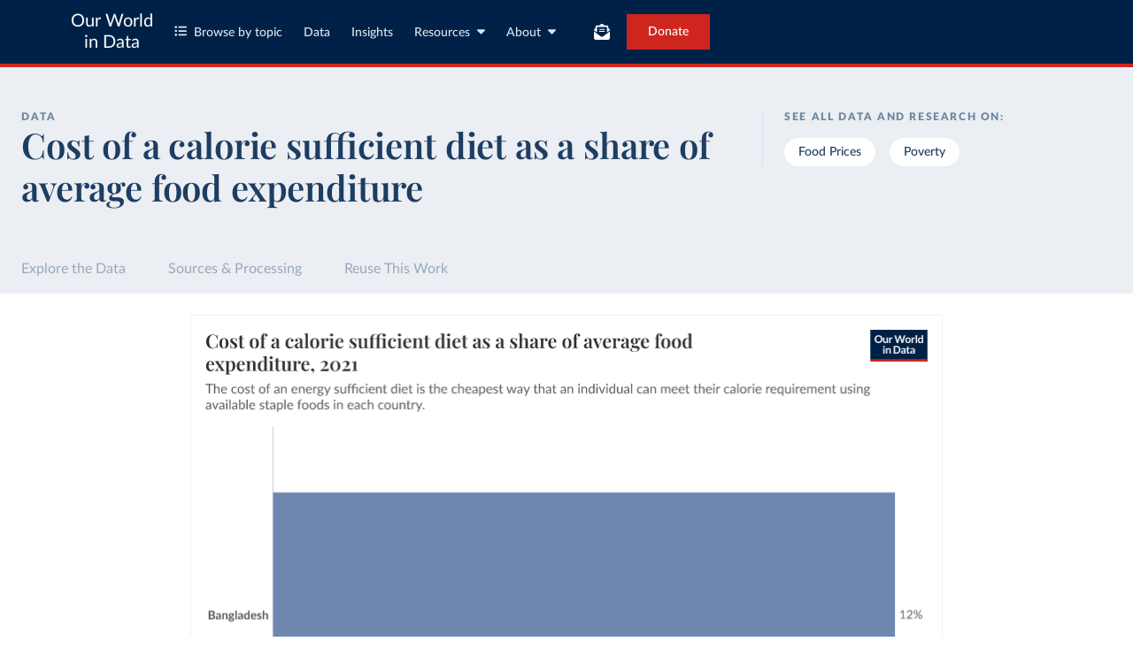

--- FILE ---
content_type: image/svg+xml
request_url: https://ourworldindata.org/oxford-logo.svg
body_size: 3777
content:
<svg xmlns="http://www.w3.org/2000/svg" xml:space="preserve" fill-rule="evenodd" stroke-linejoin="round" stroke-miterlimit="2" clip-rule="evenodd" viewBox="0 0 96 103"><g transform="translate(-.00001795 .00001275) scale(.991693)"><path fill="none" d="M0 0h96.3v96.5H0z"/><path fill="#fff" d="M96.3 0v96.5H0V0h96.3Zm-1 1H1v94.5h94.3V1Z"/><path fill="#fff" fill-rule="nonzero" d="M21.7 79.4c0 3.6-2.8 6.3-6.3 6.3S9.1 83 9.1 79.6c0-3.6 2.8-6.3 6.3-6.3 3.6 0 6.3 2.7 6.3 6.1Zm-2 .1c0-3.3-1.6-5.6-4.3-5.6-2.9 0-4.3 2.8-4.3 5.6 0 3.3 1.6 5.6 4.3 5.6 3 0 4.3-2.8 4.3-5.6Zm40.3-.1c0 3.6-2.8 6.3-6.3 6.3s-6.3-2.7-6.3-6.1c0-3.6 2.8-6.3 6.3-6.3 3.6 0 6.3 2.7 6.3 6.1Zm-2 .1c0-3.3-1.6-5.6-4.3-5.6-2.9 0-4.3 2.8-4.3 5.6 0 3.3 1.6 5.6 4.3 5.6 3 0 4.3-2.8 4.3-5.6Zm6.8.1h1.5c2.3 0 2.8-1.4 2.8-2.8 0-1-.5-2-1.5-2.5-.6-.2-1.1-.2-1.8-.2h-.9v5.5h-.1Zm2.8 1.9c-.7-1-1-1.4-1.8-1.4h-.9v4.1c0 .3.1.5.5.6l1.4.3v.4h-5.3V85l1.2-.3c.4-.1.5-.2.5-.6v-9.4c0-.3-.1-.5-.5-.6l-1.2-.3v-.4h5.2c1.1 0 1.9.1 2.5.3 1.3.5 2 1.7 2 2.9 0 1.5-1.1 2.7-2.9 3.1v.1c.4.2.6.4 1.9 2.1l1.6 2.2c.2.3.5.5.9.6l1.2.3v.4H71c-.3 0-.5-.1-.8-.5l-2.6-3.4Zm-23.4-3.9h.5v4h-.5l-.3-1.2c-.1-.4-.4-.6-.8-.6h-2.9v4.4c0 .3.1.5.5.6l1.4.3v.4h-5.3V85l1.2-.3c.4-.1.5-.2.5-.6v-9.4c0-.3-.1-.5-.5-.6l-1.2-.3v-.4h9v3h-.5l-.6-1.8c-.1-.5-.3-.6-.7-.6h-3.7v5.2h2.9c.4 0 .6-.2.8-.6l.2-1Zm30.5 7.9V85l1.2-.3c.4-.1.5-.2.5-.6v-9.4c0-.3-.1-.5-.5-.6l-1.2-.3v-.4h5.6c1.5 0 2.6.2 3.5.6 2.3 1 3.3 3.3 3.3 5.5 0 2.1-.8 4.1-2.8 5.2-.9.5-2.2.7-3.9.7h-5.7v.1Zm3.5-11.4v10.3c0 .4.1.5.5.5h1.5c1.4 0 2.4-.2 3.2-.7 1.2-.9 1.8-2.5 1.8-4.6 0-2-.6-4-2.2-5-.7-.4-1.6-.5-3-.5h-1.8ZM26.4 85v.4h-4.2V85l1.1-.3c.4-.1.7-.2.9-.5l3.6-4.6-3.6-4.9c-.2-.3-.5-.5-.9-.6l-1-.3v-.4h5.2v.4l-1.1.2c-.4.1-.3.2-.1.5l2.7 3.9h.1l2.8-3.9c.2-.3.3-.4-.1-.5l-1.1-.3v-.4h4.2v.4l-1.1.3c-.4.1-.7.2-.9.5l-3.4 4.4 3.8 5.1c.2.3.5.5.9.6l1 .3v.4H30V85l1.1-.2c.4-.1.3-.2.1-.5l-2.9-4.1h-.1l-3 4.1c-.2.3-.3.4.1.5l1.1.2ZM13.8 67.9c-.3.3-.8.6-1.5.6-.6 0-1.2-.2-1.5-.6-.5-.5-.5-1.2-.5-1.9v-3.3h.7v3.6c0 .5 0 .9.3 1.2.2.2.6.4 1 .4s.8-.1 1-.4c.4-.4.4-.8.4-1.8v-3h.7v2.8c0 1 0 1.8-.6 2.4Zm6.1.4-2.7-4.7v4.7h-.6v-5.7h.7l2.7 4.7v-4.7h.6v5.7h-.7Zm3 0v-5.7h.7v5.7h-.7Zm4.9 0H27l-2-5.7h.7l1.6 5 1.7-5h.7l-1.9 5.7Zm3.6.1v-5.8h3.1v.6H32v1.9h2.3v.6H32v2.1h2.5v.6h-3.1Zm7.4-4.9c-.3-.3-.7-.3-1.2-.3H37v2.1h.2c.6 0 1.2 0 1.6-.4.2-.2.3-.5.3-.7 0-.3-.2-.6-.3-.7Zm.6 4.8-.7-1.5c-.4-.9-.6-1-1.4-1H37v2.5h-.7v-5.7h1.2c.8 0 1.3 0 1.8.4.3.3.4.7.4 1.1 0 .4-.1.7-.4 1-.2.2-.5.4-.9.4.2 0 .4.1.5.2.2.2.3.4.4.8l.8 1.7h-.7v.1Zm7.3 0v-5.7h.7v5.7h-.7Zm4.6-5.1v5.1h-.7v-5.1h-1.7v-.6h4v.6h-1.6Zm4.9 2.9v2.2h-.7v-2.2l-1.8-3.4h.8l1.4 2.7 1.4-2.7h.7l-1.8 3.4Zm8.2-3c-1.1 0-1.8.9-1.8 2.4 0 1.4.8 2.4 1.9 2.4 1.2 0 1.8-1 1.8-2.4-.1-1.5-.8-2.4-1.9-2.4Zm0 5.3c-1.5 0-2.5-1.2-2.5-2.9 0-1.8 1.1-3 2.6-3s2.5 1.2 2.5 2.9c-.1 1.8-1.1 3-2.6 3Zm5.1-5.2v1.9h2.2v.6h-2.2v2.7h-.7v-5.7h3v.6h-2.3v-.1Zm-28 .8c0-.9.7-1.5 1.7-1.5s1.5.5 1.6.6l-.3.4c-.1-.1-.6-.4-1.2-.4-.7 0-1.1.4-1.1.9 0 .2.1.4.3.6.2.2.5.3.8.4.4.2.9.4 1.2.7.2.3.4.6.4 1 0 .9-.7 1.7-1.8 1.7-1 0-1.6-.6-1.7-.6l.3-.5c.2.1.8.5 1.4.5.9 0 1.2-.5 1.2-1 0-.3-.1-.5-.3-.6-.3-.3-.7-.4-1-.6-.4-.2-.7-.4-1-.6-.3-.2-.5-.5-.5-1Zm33.4-41v8.5h-6.1l-.1.2c-.1.3-.3.5-1 .5s-.9-.2-1-.5l-.1-.2h-6.1V23h-.6v.3l-.5-.2c-.1-.2-.3-.4-.5-.4-.3 0-.5.2-.5.5s.2.5.5.5c.1 0 .2 0 .3-.1l.7.2v.7l-.5-.1c-.1-.2-.3-.3-.5-.3-.3 0-.5.2-.5.5s.2.5.5.5c.1 0 .3-.1.4-.2l.6.1v.7h-.5c-.1-.1-.2-.2-.4-.2-.3 0-.5.2-.5.5s.2.5.5.5c.2 0 .3-.1.4-.2h.6v.8h-.6c-.1-.1-.2-.2-.4-.2-.3 0-.5.2-.5.5s.2.5.5.5c.2 0 .3-.1.4-.2h.5v.7l-.6.1c-.1-.1-.2-.2-.4-.2-.3 0-.5.2-.5.5s.2.5.5.5c.2 0 .4-.1.5-.3l.5-.1v.7l-.7.2c-.1-.1-.2-.1-.3-.1-.3 0-.5.2-.5.5s.2.5.5.5c.2 0 .4-.2.5-.4l.5-.2v.7l-.7.3s-.1-.1-.2-.1c-.3 0-.5.2-.5.5s.2.5.5.5c.2 0 .5-.2.5-.4l.5-.2v.6h6.3c.3.4.7.7 1.4.7s1.1-.2 1.4-.7h6.3v-9h-.5Z"/><ellipse cx="63.6" cy="20.6" fill="#fff" rx="2.3" ry=".4"/><path fill="#fff" fill-rule="nonzero" d="m66.8 17.4-1.3.9v.1l.3.1c.1 0 .1.1 0 .1l-.8.7h-.1l-.6-.9v-.1l.4-.1v-.1l-1-1.5h-.2l-1 1.5v.1l.4.1c.1 0 .1.1 0 .1l-.6.9h-.1l-.8-.7v-.1l.3-.1v-.1l-1.4-.9h-.1l.8 2.5c.4-.2 1.4-.3 2.5-.3s2.1.1 2.5.3l.8-2.5Z"/><ellipse cx="67.8" cy="37.4" fill="#fff" rx="2.3" ry=".4"/><path fill="#fff" fill-rule="nonzero" d="m70.9 34.2-1.3.9v.1l.3.1c.1 0 .1.1 0 .1l-.8.7H69l-.6-.9v-.1l.4-.1-1-1.5h-.2l-1 1.5v.1l.4.1c.1 0 .1.1 0 .1l-.6.9h-.1l-.8-.7v-.1l.3-.1v-.1l-1.4-.9h-.1l.8 2.5c.4-.2 1.4-.3 2.5-.3s2.1.1 2.5.3l.8-2.5v-.1Z"/><ellipse cx="71.9" cy="20.6" fill="#fff" rx="2.3" ry=".4"/><path fill="#fff" fill-rule="nonzero" d="m75.1 17.4-1.3.9v.1l.3.1c.1 0 .1.1 0 .1l-.8.7h-.1l-.6-.9v-.1l.4-.1v-.1l-1-1.5h-.2l-1 1.5v.1l.4.1c.1 0 .1.1 0 .1l-.6.9h-.1l-.8-.7v-.1l.3-.1v-.1l-1.4-.9h-.1l.8 2.5c.4-.2 1.4-.3 2.5-.3s2.1.1 2.5.3l.8-2.5Zm-12.6 6.3c-.1 0-.1 0 0 0-.1 0-.1.1-.1.1v.7c0 .2 0 .2.1.2.2 0 .3-.2.3-.5 0-.4-.2-.5-.3-.5Z"/><path fill="#fff" fill-rule="nonzero" d="M66.7 22.6c-.3-.2-.8-.3-1.3-.3h-4v8h4.3c1 0 1.6.2 1.6 1.1h.1v-7.3c.1-.6-.2-1.2-.7-1.5Zm-2.1 2.1c.1 0 .1 0 .1-.1v-.7c0-.2 0-.2-.1-.3v-.1h.4l.3.7.3-.7h.4v.1c-.1 0-.1 0-.1.2v.6c0 .2 0 .2.1.2v.1h-.6v-.1c.1 0 .1 0 .1-.2v-.6l-.3.9h-.1l-.2-.7v.7c0 .1 0 .1.2.1v.1l-.5-.2Zm1 1.8c-.2-.1-.3-.2-.3-.4s.1-.4.4-.4h.3v.3h-.1c0-.1-.1-.2-.2-.2s-.2.1-.2.2.1.1.2.2c.2.1.3.2.3.4s-.2.4-.4.4h-.3c0-.1 0-.2-.1-.3h.1c0 .1.1.3.3.3.1 0 .2-.1.2-.2-.1-.2-.1-.3-.2-.3Zm-1.2-.6c0 .1.2.4.2.6.1-.2.2-.5.2-.6 0-.1 0-.1-.1-.1h-.1v-.1h.4v.1c-.1 0-.1 0-.2.2 0 0-.2.6-.4.9h-.1c-.1-.3-.3-.8-.4-.9-.1-.2-.1-.2-.2-.2v-.1h.6v.1l.1.1Zm-.5-2.3c.3 0 .6.2.6.6 0 .4-.3.6-.6.6-.4 0-.6-.3-.6-.6 0-.2.2-.6.6-.6Zm-2 1.2c.1-.1.1-.1.1-.3v-.6c0-.2 0-.2-.1-.2v-.1h.5c.2 0 .4 0 .5.2.1.1.2.2.2.4 0 .4-.3.6-.7.6h-.5Zm1.2 3.2c-.1 0-.1 0-.1.2v.6c0 .2 0 .2.1.2h-.6c.1 0 .1 0 .1-.2v-.6c0-.2 0-.2-.1-.2v-.1l.6.1Zm0-1.1h-.4v-.1c.1 0 .1 0 .1-.1v-.8s-.1 0-.1-.1v-.1h.4l.6.7v-.5c0-.1-.1-.1-.2-.1v-.1h.4v.1c-.1 0-.1 0-.1.1v1h-.2l-.6-.8v.6c0 .1 0 .1.1.2Zm1 2.1h-.9c.1 0 .1 0 .1-.2v-.6c0-.2 0-.2-.1-.2v-.1h.6v.1c-.1 0-.1 0-.1.2v.8h.1c.1 0 .1 0 .2-.1 0 0 .1-.1.1-.2h.1c0 .1-.1.3-.1.3Zm1 0h-.9c.1 0 .1 0 .1-.2v-.6c0-.2 0-.2-.1-.2v-.1h.6v.1c-.1 0-.1 0-.1.2v.8h.1c.1 0 .1 0 .2-.1 0 0 .1-.1.1-.2h.1c-.1.1-.1.3-.1.3Zm1.1-1c-.1 0-.1 0-.2.2 0 0-.2.6-.4.9h-.1c-.1-.3-.3-.8-.4-.9 0-.2 0-.2-.1-.2v-.1h.6v.1h-.1c-.1 0-.1 0 0 .1 0 .1.2.4.2.6.1-.2.2-.5.2-.6 0-.1 0-.1-.1-.1h-.1v-.1l.5.1Zm.5-4.3c-.1 0-.1 0-.1.2v.6c0 .2 0 .2.1.2v.1h-.6v-.1c.1 0 .1 0 .1-.2v-.6c0-.2 0-.2-.1-.2v-.1l.6.1Z"/><path fill="#fff" fill-rule="nonzero" d="M63.9 24.7c.2 0 .2-.1.2-.5s-.1-.6-.3-.6c-.1 0-.2.2-.2.5 0 .4.1.6.3.6Zm7.9 1.6c0 .3.1.6.3.6.2 0 .2-.1.2-.5s-.1-.6-.3-.6c-.1 0-.2.2-.2.5Z"/><path fill="#fff" fill-rule="nonzero" d="M70.1 22.4c-.5 0-1 .1-1.3.3-.5.3-.8.9-.8 1.6v7.3h.1c.1-.9.6-1.1 1.6-1.1H74v-8l-3.9-.1Zm.9 1.3h.4l.6.7v-.5c0-.1-.1-.1-.2-.1v-.1h.4v.1c-.1 0-.1 0-.1.1v1H72l-.7-.9v.6c0 .1.1.1.2.1v.1h-.4v-.1c.1 0 .1 0 .1-.1v-.8c-.1-.1-.1-.1-.2-.1Zm1.6 2.6c0 .4-.3.6-.6.6-.4 0-.6-.3-.6-.6s.2-.6.6-.6c.4 0 .6.3.6.6Zm-1.3.6-.6.1v-.1c.1 0 .1 0 .1-.2v-.6c0-.2 0-.2-.1-.2v-.1h.6v.1c-.1 0-.1 0-.1.2v.6c-.1.1 0 .1.1.2Zm-.9-2.2c.1 0 .1 0 .1-.2v-.6c0-.2 0-.2-.1-.2v-.1h.6v.1c-.1 0-.1 0-.1.2v.6c0 .2 0 .2.1.2v.1l-.6-.1Zm0 2.2-.6.1v-.1c.1 0 .2 0 .2-.2v-.8c-.1 0-.2 0-.2.1 0 0 0 .1-.1.2h-.1v-.4h1.1v.4h-.1c0-.1 0-.2-.1-.2h-.2v.8c-.1 0-.1 0 .1.1Zm-1.2-2.1h-.4v-.1c.1 0 .1 0 .1-.1v-.7c0-.2 0-.2-.1-.3v-.1h.4l.3.7.3-.7h.4v.1c-.1 0-.1 0-.1.2v.6c0 .2 0 .2.1.2v.1h-.6v-.1c.1 0 .1 0 .1-.2v-.6l-.3.9h-.1l-.2-.7v.7l.1.1Zm1.6 4.2h-.6c.1 0 .1 0 .1-.2v-.6l-.3.8h-.1l-.3-.8v.7c0 .1 0 .1.2.1h-.4c.1 0 .1 0 .1-.1v-.7c0-.2 0-.2-.1-.3v-.1h.4l.3.7.3-.7h.4v.2c-.1 0-.1 0-.1.2v.6c-.1.2-.1.2.1.2Zm1 0h-.9c.1 0 .2 0 .2-.2v-.6c0-.2 0-.2-.1-.2v-.1h.8v.3h-.1c0-.1 0-.1-.1-.2h-.2c-.1 0-.1 0-.1.1v.3h.1c.2 0 .2 0 .2-.1h.1v.4h-.1c0-.2 0-.2-.2-.2h-.1v.5h.1c.1 0 .1 0 .2-.1 0 0 .1-.1.1-.2h.1v.3Zm1.2 0h-.6.1c.1 0 .1 0 0-.1l-.1-.2h-.3l-.1.2c0 .1 0 .1.1.1h.1-.4c.1 0 .1 0 .2-.2l.4-.9h.1l.1.3c.1.2.2.4.2.6.1.2.1.2.2.2Zm.4-4.2h-.6v-.1h.1c.1 0 .1 0 0-.1l-.1-.2h-.3l-.1.2c0 .1 0 .1.1.1h.1v.1h-.4v-.1c.1 0 .1 0 .2-.2l.4-.9h.1l.1.4c.1.2.2.4.2.6l.2.2Z"/><path fill="#fff" fill-rule="nonzero" d="m72.3 28.3-.1.3h.2l-.1-.3Zm.4-4.3-.1.3h.3l-.2-.3Z"/><circle cx="65.7" cy="43.3" r=".5" fill="#fff"/><circle cx="70.4" cy="44" r=".5" fill="#fff"/><circle cx="67.7" cy="10.6" r=".5" fill="#fff"/><circle cx="78.7" cy="14.9" r=".5" fill="#fff"/><path fill="#fff" fill-rule="nonzero" d="M56 34.8c.2.3.3.5.3.8 0 .3-.1.6-.7 1L54 37.8l-.3-.4 1.7-1.2c.3-.2.4-.4.4-.6 0-.1-.1-.3-.2-.5-.2-.2-.4-.3-.6-.3-.2 0-.4.1-.7.3l-1.6 1.1-.3-.4 1.5-1c.4-.3.7-.5 1.1-.5.5-.1.8.2 1 .5Zm-5.3-3.3 3.2-1.1.2.5-1.8 2.2 2.3-.9.2.5-3.1 1.2-.2-.5 1.8-2.2-2.4.8-.2-.5Zm-.4-2.5 3.3-.5.1.5-3.3.5-.1-.5Zm-.1-4v-.6l3.3 1.3v.6l-3.4 1v-.6l2.8-.8-2.7-.9Zm3-7.5c-.5 0-.7.3-1 .8l-.4.7 3 1.6.3-.5-1.2-.7.1-.1c.2-.4.3-.4.8-.4l1 .1.3-.5-1.1-.1h-.5s-.1 0-.2.1V18c-.1-.2-.2-.4-.4-.5h-.7Zm-.6 1c.2-.4.3-.5.5-.5.1 0 .2 0 .3.1l.3.3v.1c0 .2-.1.4-.2.6l-.1.1-.9-.5.1-.2Zm4.2-5.8.4-.3 2 2.7-.4.3-2-2.7Zm1.9-1.3 2.2-1.1.2.4-.8.4 1.3 2.6-.5.3-1.3-2.6-.8.4-.3-.4Zm5.4-2.1.6-.2-.5 2.2.4 1.3-.5.1-.4-1.3-1.6-1.7.6-.2 1.1 1.2.3-1.4Zm10.2 4.6L76 11l1.6.9-.2.4-1.1-.7-.5.8 1.1.6-.2.4-1.1-.6-.8 1.3-.5-.2Zm8.6 7.4 1.2-1.5.2.6-.9 1 1.3.3.2.5-1.8-.4-1.3 1.6-.2-.6 1-1.2-1.5-.3-.2-.6 2 .6Zm-.9 3.4 3.3-.3.2 1.9H85l-.1-1.3H84l.1 1.2h-.4l-.1-1.2-1.6.2v-.5Zm1.4 2.9c-.4 0-.7.1-1 .3-.5.4-.6.9-.6 1.2 0 1.1 1.1 1.6 1.9 1.6.4 0 .7-.1 1-.3.6-.4.6-1 .6-1.2 0-1-.9-1.6-1.9-1.6Zm.3 2.6c-.7 0-1.4-.4-1.4-1 0-.2.1-.6.4-.8.2-.1.5-.2.7-.2.3 0 .9.1 1.2.5.1.1.2.3.2.5 0 .3-.1.6-.4.8-.1.1-.4.2-.7.2Zm-2.2-13.7c-.3 0-.7.1-1 .3-.6.4-.9 1-.9 1.4 0 .3.1.5.2.8.4.6.9.7 1.3.7.3 0 .7-.1 1.1-.3.4-.3.9-.8.9-1.4 0-.3-.1-.5-.2-.8-.4-.5-.9-.7-1.4-.7Zm-.5 2.7c-.3 0-.6-.1-.8-.4-.1-.2-.1-.3-.1-.5 0-.4.2-.8.7-1.1.3-.2.6-.3.8-.3.3 0 .6.1.8.4.1.2.2.3.2.5 0 .4-.2.7-.7 1-.4.3-.7.4-.9.4Zm-8.6-9.7c-.7 0-1.3.5-1.6 1.3-.1.2-.1.4-.1.5 0 .3.1.6.2.9.3.6.9.8 1.3.8.2 0 .5-.1.7-.2.6-.3.9-1 .9-1.7 0-.3-.1-.6-.2-.8-.2-.5-.7-.8-1.2-.8Zm-.2 3c-.2 0-.6-.1-.8-.5-.1-.2-.1-.4-.1-.6 0-.6.4-1.4 1.1-1.4.4 0 .9.3.9 1.1 0 .5-.3 1.4-1.1 1.4Zm-18.4 9.2.5.1-.5 1.8-3.2-.9.6-1.9.4.1-.4 1.3.9.2.3-1.2.4.1-.3 1.2 1 .3.3-1.1Zm.8-7c.5-.5.9-.5.9-.5l.1.4s-.4 0-.7.3c-.1.1-.2.3-.2.4 0 .1 0 .2.1.3.2.2.6 0 .9-.1.2-.1.5-.2.7-.2.2 0 .4.1.6.2.2.2.3.5.3.7 0 .3-.1.5-.3.8-.4.5-1 .5-1 .5l-.1-.4c.3-.1.6-.2.8-.4.1-.1.2-.3.2-.4 0-.1-.1-.2-.2-.3-.1-.1-.2-.1-.3-.1-.2 0-.5.1-.7.2-.4.2-.8.3-1.2 0-.2-.2-.3-.4-.3-.6.1-.3.2-.6.4-.8ZM81.1 32l1.3.6-.1.1c-.2.4-.2.5-.8.5h-1l-.2.5h1.1c.2 0 .4 0 .5-.1 0 0 .1 0 .1-.1v.1c0 .1 0 .2.1.4.2.4.6.5.9.5.5 0 .7-.3 1-.9l.3-.7-3-1.4-.2.5Zm2 2c-.2 0-.4-.1-.5-.3v-.2c0-.2.1-.4.2-.6l.1-.1 1 .4-.1.3c-.4.4-.5.5-.7.5Zm-3.8 1.2c-.3.4-.6.8-.6 1.3 0 .4.2.9.7 1.3.3.3.7.4 1.1.4.5 0 .8-.1 1.4-.9l.5-.7-2.6-2.1-.5.7Zm1.2 2.5c-.3 0-.5-.1-.8-.3-.3-.2-.5-.5-.5-1 0-.3.2-.6.4-.9l.2-.3 1.9 1.5-.1.3c-.4.5-.6.7-1.1.7Z"/><path fill="#fff" fill-rule="nonzero" d="M87 26.7c0-10.6-8.6-19.2-19.2-19.2s-19.2 8.6-19.2 19.2c0 6.4 3.1 12.3 8.4 15.9.5 1.9 2.3 3.4 4.4 3.4.6 0 1.1-.1 1.6-.3.7.2 1.4.4 2.2.6-.2.6-.5 1.1-.8 1.6l.4.4c.1-.1.2-.1.3-.1.4 0 .7.3.7.7 0 .4-.3.7-.7.7-.3 0-.6-.2-.8-.5 0 0-.1.3-.1.8 0 1.4 1.5 3 3.6 3.6 2.1-.7 3.6-2.2 3.6-3.6 0-.5-.1-.8-.1-.8-.2.2-.4.5-.8.5s-.7-.3-.7-.7c0-.4.3-.7.7-.7.1 0 .3 0 .4.1l.4-.4c-.2-.5-.4-1-.5-1.5 3.5-.5 6.4-1.9 8.7-4.4 4.7-3.7 7.5-9.3 7.5-15.3ZM61.3 45.4c-2.2 0-4-1.8-4-4 0-.7.2-1.3.5-1.9l.6.6c-.2.4-.3.9-.3 1.3 0 1.2.6 2.2 1.7 2.9.7.4 1.4.7 2.2 1-.2.1-.4.1-.7.1Zm6.5-5.8c-.8 0-1.6-.1-2.4-.2-.8-1.5-2.3-2.5-4-2.5-.4 0-.8.1-1.2.2-3.3-2.4-5.2-6.3-5.2-10.4 0-7.1 5.8-12.9 12.9-12.9 7.1 0 12.9 5.8 12.9 12.9-.2 7.1-6 12.9-13 12.9Zm2.8.2c-.4.6-.6 1.3-.7 2.1-1.2-.3-2.3-.7-3.3-1.2.2-.4.7-.6 1.1-.6 1 0 2-.1 2.9-.3Zm-4.1.3c-.2.1-.3.3-.4.4-.5-.2-1.1-.5-1.5-.8.6.2 1.4.3 1.9.4Zm-5.2-2.7c1.3 0 2.6.7 3.3 1.8-.6-.2-1.3-.4-1.9-.6-.4-.2-.9-.3-1.4-.3-1.1 0-2 .5-2.6 1.3-.2-.1-.5-.3-.7-.4.8-1.1 2-1.8 3.3-1.8Zm9.1 10.2c-.7 0-1.3.5-1.3 1.3s.6 1.3 1.3 1.3h.3c-.1 1.1-1.4 2.3-3 2.8-1.6-.5-2.8-1.7-3-2.8h.3c.8 0 1.3-.5 1.3-1.3 0-.7-.6-1.3-1.3-1.3.2-.4.4-.8.6-1.3.9.2 1.7.2 2.6.2.7 0 1.3 0 1.9-.1l.3 1.2c.1 0 0 0 0 0ZM68.2 46c-2.6 0-5.8-.9-8-2.2-.7-.4-1.5-1.1-1.5-2.4 0-.3.1-.7.2-1 .8.7 1.7 1.3 2.2 1.6.1.1.2.1.3.1.3 0 .6-.3.6-.6s-.1-.5-.4-.6c-.5-.2-1.4-.6-2.4-1.1.5-.6 1.2-1 2.1-1 .4 0 .8.1 1.1.2l.7.4c2.2 1.4 8 4.9 15 3-2.6 2.4-5.9 3.6-9.9 3.6ZM79 41.6c-3.1 1.1-6 1-8.5.5.1-1.1.5-2.3 1.2-2.5 5.5-1.7 9.5-6.8 9.5-12.9 0-7.4-6-13.5-13.4-13.5s-13.4 6-13.4 13.5c0 4.1 1.9 8 5.2 10.6-.8.3-1.4.9-1.9 1.6-.2-.2-.5-.3-.7-.5l-.1.1c.1.2.4.4.6.7-.4.7-.6 1.5-.6 2.3v.4c-4.8-3.5-7.7-9.1-7.7-15.1C49.1 16.4 57.5 8 67.8 8 78 8 86.4 16.4 86.4 26.7c0 5.9-2.7 11.3-7.4 14.9Z"/></g><path fill="none" d="M0 0h79.011v102.7H0z"/></svg>